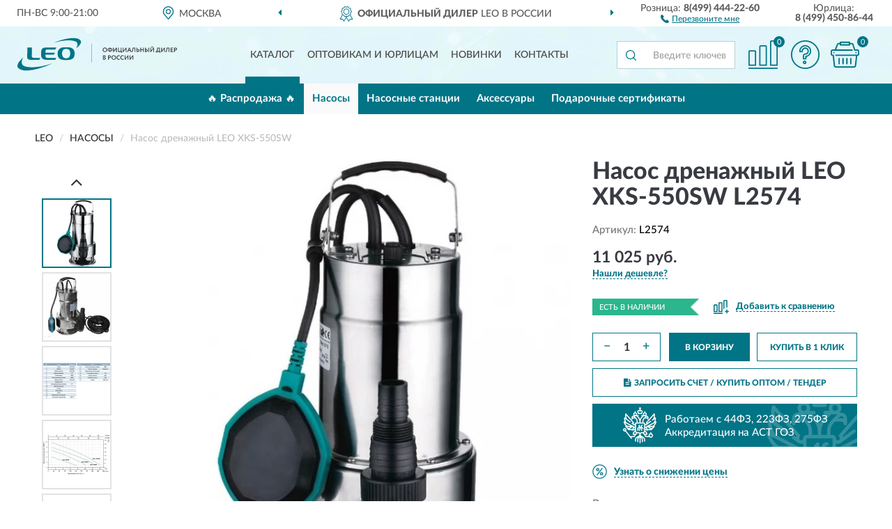

--- FILE ---
content_type: text/html; charset=utf-8
request_url: https://leorussia.ru/nasos-drenazhnyj-leo-xks-550sw
body_size: 12257
content:
<!DOCTYPE html>
<html dir="ltr" lang="ru">
<head>
<meta charset="UTF-8" />
<meta name="viewport" content="width=device-width, initial-scale=1, shrink-to-fit=no" />
<base href="https://leorussia.ru/" />
<link rel="preload" href="catalog/view/fonts/Lato-Medium.woff2" as="font" type="font/woff2" crossorigin="anonymous" />
<link rel="preload" href="catalog/view/fonts/Lato-Heavy.woff2" as="font" type="font/woff2" crossorigin="anonymous" />
<link rel="preload" href="catalog/view/fonts/Lato-Bold.woff2" as="font" type="font/woff2" crossorigin="anonymous" />
<link rel="preload" href="catalog/view/fonts/font-awesome/fonts/fontawesome-webfont.woff2" as="font" type="font/woff2" crossorigin="anonymous" />
<link rel="preload" href="catalog/view/javascript/jquery/jquery.min.js" as="script" type="text/javascript" />
<link rel="preload" href="catalog/view/theme/coloring/assets/bootstrap/css/bootstrap.min.css" as="style" type="text/css" />
<link rel="preload" href="catalog/view/theme/coloring/stylesheet/style.css?ver=68" as="style" type="text/css" />
<title>LEO XKS-550SW L2574. Купить Насосы на Официальном Сайте LEO в России.</title>
<meta name="description" content="Насос дренажный LEO XKS-550SW L2574 - ✅ Купить сегодня ❤️ Оригинал c доставкой ✈️ по всей России и Гарантией | Есть 'В наличии' | Лучшая цена 2026 | Звони 8(499) 444-22-60 | LEO XKS-550SW: Характеристики, Фото, Отзывы" /><meta name="yandex-verification" content="4ed8458c0f3369ef" /><meta http-equiv="X-UA-Compatible" content="IE=edge">
<link rel="apple-touch-icon" sizes="76x76" href="favicon-76x76.png" />
<link rel="apple-touch-icon" sizes="192x192" href="favicon-192x192.png" />
<link rel="icon" type="image/png" sizes="192x192" href="favicon-192x192.png" />
<meta name="msapplication-config" content="browserconfig.xml" />
<meta name="theme-color" content="#FFFFFF" />
<link href="https://leorussia.ru/nasos-drenazhnyj-leo-xks-550sw" rel="canonical" />
<script src="catalog/view/javascript/jquery/jquery.min.js"></script>
<link href="catalog/view/theme/coloring/assets/bootstrap/css/bootstrap.min.css" rel="stylesheet" type="text/css" />
<link href="catalog/view/theme/coloring/stylesheet/style.css?ver=68" rel="stylesheet" type="text/css" />
</head>
<body class="product-product product-574">
<header class="nobg">
		<div class="top-menu-bgr-box msk">
		<div class="container">
			<div class="row">
				<div class="working_time col-xs-6 col-sm-3 col-md-3 col-lg-2 text-center">
					<div class="rezim">ПН-ВС 9:00-21:00</div>
				</div>
				<div class="current-city-holder col-xs-6 col-sm-3 col-md-3 col-lg-2 text-center">
					<button type="button" class="btn btn-link current-city"><i></i><span>Москва</span></button>
					<div class="check-city-block">
						<p class="title">Ваш город - <span>Москва</span></p>
						<div class="check-city-button-holder">
							<button class="btn yes-button">Да</button>
							<button class="btn no-button" data-toggle="modal" data-target="#userCity">Выбрать другой город</button>
						</div>
						<p class="check-city-notification">От выбраного города зависят сроки доставки</p>
					</div>	
				</div>
				<div class="top-advantage col-xs-12 text-center msk">
					<div class="advantage" id="advantage_carousel">
						<div class="advantage-block"><span><b>Официальный Дилер</b> LEO в России</span></div>
						<div class="advantage-block"><span><b>Доставим</b> по всей России</span></div>						<div class="advantage-block"><span><b>Полный</b> ассортимент бренда</span></div>					</div>
				</div>
								<div class="header_address col-lg-3 text-center">
					<div class="address">м. Таганская, ул. Большие Каменщики,<br>д. 6, стр. 1<div class="findus"><a href="https://leorussia.ru/contacts"><i></i><span>Как нас найти</span></a></div></div>
				</div>
				<div class="header_phone fl_phone col-xs-6 col-sm-3 col-md-3 col-lg-2 text-center">
					<div class="tel">Розница: <b>8(499) 444-22-60</b></div>
					<div class="call"><a role="button" class="callme"><i></i><span>Перезвоните мне</span></a></div>
				</div>
				<div class="header_phone ul_phone col-xs-6 col-sm-3 col-md-3 col-lg-2 text-center">
					<div class="tel">Юрлица: <b>8 (499) 450-86-44</b></div>
				</div>
							</div>
		</div>
	</div>
			<div class="header-bgr-box nobg">
		<div class="container">
									<div class="row">
				<div class="logo-block col-md-3 col-sm-12 col-xs-12">
					<div id="logo">
					  					  							<a href="https://leorussia.ru/"><img src="/image/catalog/logo.svg" width="229" height="48" title="LeoRussia.ru" alt="LeoRussia.ru" class="img-responsive" /></a>
											  					</div>
				</div>
				<div class="catalog-block col-md-5 col-xs-12 text-center">
					<div class="catalog-line text-center">
						<div class="catalog-item text-center">
							<a role="button" onclick="getcatalog();" class="catalog-url">Каталог</a>
						</div>
						<div class="catalog-item text-center">
							<a href="https://leorussia.ru/contacts-opt" class="opt-url">Оптовикам и юрлицам</a>						</div>
						<div class="catalog-item text-center">
													<a href="https://leorussia.ru/novinki" class="novinki-url">Новинки</a>												</div>
						<div class="catalog-item text-center">
							<a href="https://leorussia.ru/contacts" class="contacts-url">Контакты</a>						</div>
					</div>
				</div>
				<div class="cart-block col-md-2 col-sm-4 col-xs-5 text-center">
					<div class="row">
						<div class="cart-item compare-icon col-xs-4">
							<a rel="nofollow" href="https://leorussia.ru/compare-products/" class="mcompare"><span id="mcompare-total" class="compare-qty">0</span></a>
						</div>
						<div class="cart-item help-icon col-xs-4">
							<a role="button" class="mhelp dropdown-toggle" data-toggle="dropdown"><span style="font-size:0">Справка</span></a>
							<ul class="help-icon-menu dropdown-menu">
								<li><a href="https://leorussia.ru/dostavka"><i class="fa fa-circle"></i> Доставка</a></li>
								<li><a href="https://leorussia.ru/oplata"><i class="fa fa-circle"></i> Оплата</a></li>
								<li><a href="https://leorussia.ru/vozvrat"><i class="fa fa-circle"></i> Возврат</a></li>
							</ul>
						</div>
						<div class="cart-item cart-icon col-xs-4">
							<a rel="nofollow" href="/simplecheckout/" class="mcart"><span id="mcart-total" class="cart-qty">0</span></a>
						</div>
					</div>
				</div>
				<div class="search-block col-md-2 col-sm-8 col-xs-7"><div id="search" class="input-group">
	<span class="input-group-btn"><button type="button" class="btn" id="search-button"><span style="display:block;font-size:0">Поиск</span></button></span>
	<input type="text" name="search" value="" placeholder="Введите ключевое слово" class="form-control" />
</div></div>
			</div>
					</div>
	</div>
			<div class="menu-top-box">
		<div class="container">
			<div id="menu-list-top">
											<div class="menu-item">
					<a href="https://leorussia.ru/rasprodazha/">🔥 Распродажа 🔥</a>				</div>
								<div class="menu-item">
					<a href="https://leorussia.ru/nasosy/" class="active">Насосы</a>				</div>
								<div class="menu-item">
					<a href="https://leorussia.ru/nasosnye-stantsii/">Насосные станции</a>				</div>
								<div class="menu-item">
					<a href="https://leorussia.ru/aksessuary/">Аксессуары</a>				</div>
								<div class="menu-item">
					<a href="https://leorussia.ru/podarochnye-sertifikaty/">Подарочные сертификаты</a>				</div>
										</div>
					</div>
    </div>
	</header>
<div class="hidden" id="mapdata" data-lat="55.76" data-lon="37.64"></div>
<div class="hidden" id="mapcity" data-text="Москва" data-kladr="7700000000000" data-zip="115172" data-fias="0c5b2444-70a0-4932-980c-b4dc0d3f02b5"></div>
<div class="hidden" id="userip" data-text="13.58.203.152" data-recook="0"></div>
<div class="content-top-box"></div>
<div class="container product-page">
  <div class="row">
	<div class="breadcrumb-line col-sm-12">
		<ul class="breadcrumb" itemscope="" itemtype="http://schema.org/BreadcrumbList">
											<li itemscope="" itemprop="itemListElement" itemtype="http://schema.org/ListItem"><a itemprop="item" href="https://leorussia.ru/"><span itemprop="name">LEO</span></a><meta itemprop="position" content="1" /></li>
														<li itemscope="" itemprop="itemListElement" itemtype="http://schema.org/ListItem"><a itemprop="item" href="https://leorussia.ru/nasosy/"><span itemprop="name">Насосы</span></a><meta itemprop="position" content="2" /></li>
														<li itemscope="" itemprop="itemListElement" itemtype="http://schema.org/ListItem" class="active"><span itemprop="name">Насос дренажный LEO XKS-550SW</span><link itemprop="item" href="https://leorussia.ru/nasos-drenazhnyj-leo-xks-550sw" /><meta itemprop="position" content="3" /></li>
							</ul>
	</div>
	                <div id="content" class="product-content col-sm-12">
		<div class="row" itemscope itemtype="http://schema.org/Product">
			<div id="product-top" class="col-sm-12">
				<div class="row">
					<div class="top-block col-lg-8 col-md-7 col-sm-6">
						<div class="row">
							<div class="img-block col-sm-12">
																<div class="thumbnails" id="product-mimages">
																													<div class="main-image col-lg-10 col-xs-12" title="Насос дренажный LEO XKS-550SW L2574">
											<div class="main-image-block center-block">
												<img id="zoom" src="https://leorussia.ru/image/cache/catalog/produkts/nasos-drenajnyy-leo-xks-550sw-l2574-680x680.webp" width="680" height="680" itemprop="image" data-large="https://leorussia.ru/image/cache/catalog/produkts/nasos-drenajnyy-leo-xks-550sw-l2574-1500x1500.webp" title="Насос дренажный LEO XKS-550SW L2574" alt="Насос дренажный LEO XKS-550SW L2574" class="zoombig img-responsive center-block" />
																							</div>
										</div>
																														<div class="images-additional col-lg-2 col-xs-12">
											<ul class="image-additional">
																							<li class="thumbnail active" data-href="https://leorussia.ru/image/cache/catalog/produkts/nasos-drenajnyy-leo-xks-550sw-l2574-680x680.webp" data-tmb-large="https://leorussia.ru/image/cache/catalog/produkts/nasos-drenajnyy-leo-xks-550sw-l2574-1500x1500.webp">
													<img src="https://leorussia.ru/image/cache/catalog/produkts/nasos-drenajnyy-leo-xks-550sw-l2574-96x96.webp" width="96" height="96" title="Насос дренажный LEO XKS-550SW L2574" alt="Насос дренажный LEO XKS-550SW L2574" />
												</li>
																																		<li class="thumbnail" data-href="https://leorussia.ru/image/cache/catalog/produkts/nasos-drenajnyy-leo-xks-550sw-l2574-1-680x680.webp" data-tmb-large="https://leorussia.ru/image/cache/catalog/produkts/nasos-drenajnyy-leo-xks-550sw-l2574-1-1500x1500.webp">
													<img src="https://leorussia.ru/image/cache/placeholder-96x96.webp" data-lazy="https://leorussia.ru/image/cache/catalog/produkts/nasos-drenajnyy-leo-xks-550sw-l2574-1-96x96.webp" width="96" height="96" title="Насос дренажный LEO XKS-550SW L2574" alt="Насос дренажный LEO XKS-550SW L2574" />
													<meta itemprop="image" content="https://leorussia.ru/image/cache/catalog/produkts/nasos-drenajnyy-leo-xks-550sw-l2574-1-680x680.webp">
												</li>
																							<li class="thumbnail" data-href="https://leorussia.ru/image/cache/catalog/produkts/nasos-drenajnyy-leo-xks-550sw-l2574-2-680x680.webp" data-tmb-large="https://leorussia.ru/image/cache/catalog/produkts/nasos-drenajnyy-leo-xks-550sw-l2574-2-1500x1500.webp">
													<img src="https://leorussia.ru/image/cache/placeholder-96x96.webp" data-lazy="https://leorussia.ru/image/cache/catalog/produkts/nasos-drenajnyy-leo-xks-550sw-l2574-2-96x96.webp" width="96" height="96" title="Насос дренажный LEO XKS-550SW L2574" alt="Насос дренажный LEO XKS-550SW L2574" />
													<meta itemprop="image" content="https://leorussia.ru/image/cache/catalog/produkts/nasos-drenajnyy-leo-xks-550sw-l2574-2-680x680.webp">
												</li>
																							<li class="thumbnail" data-href="https://leorussia.ru/image/cache/catalog/produkts/nasos-drenajnyy-leo-xks-550sw-l2574-3-680x680.webp" data-tmb-large="https://leorussia.ru/image/cache/catalog/produkts/nasos-drenajnyy-leo-xks-550sw-l2574-3-1500x1500.webp">
													<img src="https://leorussia.ru/image/cache/placeholder-96x96.webp" data-lazy="https://leorussia.ru/image/cache/catalog/produkts/nasos-drenajnyy-leo-xks-550sw-l2574-3-96x96.webp" width="96" height="96" title="Насос дренажный LEO XKS-550SW L2574" alt="Насос дренажный LEO XKS-550SW L2574" />
													<meta itemprop="image" content="https://leorussia.ru/image/cache/catalog/produkts/nasos-drenajnyy-leo-xks-550sw-l2574-3-680x680.webp">
												</li>
																							<li class="thumbnail" data-href="https://leorussia.ru/image/cache/catalog/produkts/nasos-drenajnyy-leo-xks-550sw-l2574-4-680x680.webp" data-tmb-large="https://leorussia.ru/image/cache/catalog/produkts/nasos-drenajnyy-leo-xks-550sw-l2574-4-1500x1500.webp">
													<img src="https://leorussia.ru/image/cache/placeholder-96x96.webp" data-lazy="https://leorussia.ru/image/cache/catalog/produkts/nasos-drenajnyy-leo-xks-550sw-l2574-4-96x96.webp" width="96" height="96" title="Насос дренажный LEO XKS-550SW L2574" alt="Насос дренажный LEO XKS-550SW L2574" />
													<meta itemprop="image" content="https://leorussia.ru/image/cache/catalog/produkts/nasos-drenajnyy-leo-xks-550sw-l2574-4-680x680.webp">
												</li>
																							<li class="thumbnail" data-href="https://leorussia.ru/image/cache/catalog/produkts/nasos-drenajnyy-leo-xks-550sw-l2574-5-680x680.webp" data-tmb-large="https://leorussia.ru/image/cache/catalog/produkts/nasos-drenajnyy-leo-xks-550sw-l2574-5-1500x1500.webp">
													<img src="https://leorussia.ru/image/cache/placeholder-96x96.webp" data-lazy="https://leorussia.ru/image/cache/catalog/produkts/nasos-drenajnyy-leo-xks-550sw-l2574-5-96x96.webp" width="96" height="96" title="Насос дренажный LEO XKS-550SW L2574" alt="Насос дренажный LEO XKS-550SW L2574" />
													<meta itemprop="image" content="https://leorussia.ru/image/cache/catalog/produkts/nasos-drenajnyy-leo-xks-550sw-l2574-5-680x680.webp">
												</li>
																							<li class="thumbnail" data-href="https://leorussia.ru/image/cache/catalog/produkts/nasos-drenajnyy-leo-xks-550sw-l2574-6-680x680.webp" data-tmb-large="https://leorussia.ru/image/cache/catalog/produkts/nasos-drenajnyy-leo-xks-550sw-l2574-6-1500x1500.webp">
													<img src="https://leorussia.ru/image/cache/placeholder-96x96.webp" data-lazy="https://leorussia.ru/image/cache/catalog/produkts/nasos-drenajnyy-leo-xks-550sw-l2574-6-96x96.webp" width="96" height="96" title="Насос дренажный LEO XKS-550SW L2574" alt="Насос дренажный LEO XKS-550SW L2574" />
													<meta itemprop="image" content="https://leorussia.ru/image/cache/catalog/produkts/nasos-drenajnyy-leo-xks-550sw-l2574-6-680x680.webp">
												</li>
																						</ul>
										</div>
																											</div>
																							</div>
																				</div>
					</div>
					<div class="dsc-block col-lg-4 col-md-5 col-sm-6">
						<div class="row">
							<div class="col-sm-12">
																<h1 itemprop="name">Насос дренажный LEO XKS-550SW L2574</h1>
																<div class="skurev-info">
																		<div class="sku-info">Артикул: <span itemprop="sku">L2574</span></div>
								</div>
								<meta itemprop="mpn" content="L2574">
																<div class="price-info">
																		<div class="price" itemprop="offers" itemscope itemtype="http://schema.org/Offer">
																				<div>11 025 руб.</div>
										<input type="hidden" name="product_price" value="11 025 руб." />
																				<meta itemprop="price" content="11025">
																														<meta itemprop="priceCurrency" content="RUB">
										<meta itemprop="priceValidUntil" content="2026-01-24">
										<link itemprop="url" href="https://leorussia.ru/nasos-drenazhnyj-leo-xks-550sw" />
										<meta itemprop="seller" content="LeoRussia.ru">
										<meta itemprop="itemCondition" content="http://schema.org/NewCondition">
										<meta itemprop="availability" content="http://schema.org/InStock">
																			</div>
																											<div class="lowprice-info">
										<a role="button" id="button-lowprice" class="plowprice"><span>Нашли дешевле?</span></a>
									</div>
																	</div>
								<div class="stock-info">
																																				<div class="stock-status stock-alert-success">Есть в наличии</div>
									<div class="compare-info">
																			<a role="button" onclick="addcompare('574');" class="pcompare"><i></i><span>Добавить к сравнению</span></a>
																		</div>
								</div>
																<div id="prodcart" class="addcart">
																											<div class="line-onequantity has-schet">
										<div class="oqty-block">
											<div class="group-quantity">
												<span class="quantity-block">
													<button type="button" id="pminus" class="btn btn-minus">−</button>
													<input type="text" name="quantity" value="1" size="2" id="input_quantity" title="Количество" />
													<button type="button" id="pplus" class="btn btn-plus">+</button>
												</span>
											</div>
											<input type="hidden" name="product_id" value="574" />
										</div>
										<div class="bcart-block">
											<button type="button" id="button-cart" class="btn btn-block btn-primary">В КОРЗИНУ</button>
										</div>
										<div class="onecart-block">
											<button type="button" id="button-oneclick" class="btn btn-block btn-default">КУПИТЬ В 1 КЛИК</button>
										</div>
									</div>
																											<div class="line-schet">
										<div class="schet-block">
											<button type="button" id="button-schet" class="btn btn-block btn-default"><i class="fa fa-file-text" aria-hidden="true" style="margin-right: 5px;"></i>ЗАПРОСИТЬ СЧЕТ / КУПИТЬ ОПТОМ<span class="schet-xs"> / ТЕНДЕР</span></button>
										</div>
									</div>
																		<div class="line-fzwork">
										<div class="fzwork-block">
											<div class="fzwork-icon"></div><div class="fzwork-text"><div>Работаем с 44ФЗ, 223ФЗ, 275ФЗ</div><div>Аккредитация на АСТ ГОЗ</div></div>
										</div>
									</div>
																																													<div class="line-pdownloads">
																				<div class="downprice"><a role="button" id="button-downprice"><i></i><span>Узнать о снижении цены</span></a></div>
																			</div>
																	</div>
																<div id="cveta">
									<div class="header">В других цветах и комплектациях:</div>
									<div class="row">
										<div class="cveta-items col-xs-12">
																						<div class="product-item">
												<div class="image">
													<a href="https://leorussia.ru/nasos-drenazhnyj-leo-xks-551-pw" title="Насос дренажный LEO XKS-551 PW"><img width="96" height="96" src="https://leorussia.ru/image/cache/catalog/produkts/nasos-drenajnyy-leo-xks-551-pw-l2583-1-2-96x96.webp" loading="lazy" alt="Насос дренажный LEO XKS-551 PW" title="Насос дренажный LEO XKS-551 PW" class="img-responsive" /></a>
												</div>
											</div>
																					</div>
									</div>
									<div class="cveta-btn" style="display:none;"><a class="btn btn-link" role="button"><span>Показать все</span> <i class="fa fa-angle-down" aria-hidden="true"></i></a></div>
								</div>
															</div>
						</div>
						<div class="row">
							<div class="col-sm-12">
								<div class="navi-block">
																																													<div class="navi-item navih"><a role="button" id="navih">Характеристики</a></div>
									<div class="navi-item navid"><a role="button" id="navid">Описание</a></div>
									<div class="navi-item navic"><a role="button" id="navic">Комплектация</a></div>
									<div class="navi-item naviv hidden"><a role="button" class="disabled">Видео <i class="fa fa-play-circle" aria-hidden="true"></i></a></div>
								</div>
							</div>
						</div>
						<div class="row">
							<div class="col-sm-12" id="product">
								<div class="panel panel-default panel-dost">
									<div class="panel-body dost">
										<div class="dostavka">
											<div class="delivery-title">
												<span>Доставка в</span><span><a role="button" class="btn btn-link current-city-delivery">Москва</a></span>
											</div>
																						<div class="delivery-methods">
																									<div class="delivery-method delivery-pickup">
														<div class="method-data"><span class="method-title">Самовывоз из магазина</span><span class="method-cost">0 руб.</span></div><div class="method-dop small"><font color="#017486">по предварительному заказу</font><br>(г. Москва, м. Таганская, <br>ул. Большие Каменщики, д. 6, стр. 1)</div>													</div>
																									<div class="delivery-method delivery-citylink">
														<div class="method-data"><span class="method-title">Курьером <span class="small">(1-2 рабочих дня)</span></span><span class="method-cost">от 150 руб.</span></div><div class="method-dop small">(Точную стоимость сообщит менеджер)</div>													</div>
																									<div class="delivery-method delivery-pickups">
														<div class="method-data"><span class="method-title">Самовывоз из ПВЗ <span class="small">(1-2 рабочих дня)</span></span><span class="method-cost">от 100 руб.</span></div><div class="method-dop small">(Точную стоимость сообщит менеджер)</div>													</div>
																							</div>
																						<div class="dostavka-mapblock">
												<div id="dostavka_map" class="nomap"></div>
												<div class="dostavka-mapbtn"><a class="btn btn-info" role="button">Показать карту</a></div>
											</div>
										</div>
									</div>
								</div>
							</div>
						</div>
					</div>
				</div>
			</div>
						<div id="product-bottom" class="col-sm-12">
								<div class="row">
																																			<div class="specification-block col-lg-4 col-md-6 col-sm-6 col-xs-12">
						<div class="item-specification">
							<h2>ХАРАКТЕРИСТИКИ</h2>
							<div class="haracter">
								<div class="attr-name">Цена</div>
								<div class="attr-text"> - 11 025 руб.</div>
							</div>
														  																<div class="haracter">
									<div class="attr-name">Вода</div>
									<div class="attr-text"> - Для среднезагрязненной воды</div>
								</div>
															  																<div class="haracter">
									<div class="attr-name">Глубина погружения</div>
									<div class="attr-text"> - С глубиной погружения 5-10 м</div>
								</div>
															  																<div class="haracter">
									<div class="attr-name">Диаметр выпускного отверстия (дюйм)</div>
									<div class="attr-text"> - 1 1/2 &quot;</div>
								</div>
															  																<div class="haracter">
									<div class="attr-name">Класс</div>
									<div class="attr-text"> - Бытовые</div>
								</div>
															  																<div class="haracter">
									<div class="attr-name">Мощность</div>
									<div class="attr-text"> - До 1 кВт</div>
								</div>
															  																<div class="haracter" itemprop="additionalProperty" itemtype="https://schema.org/PropertyValue" itemscope>
									<div class="attr-name" itemprop="name">Назначение</div>
									<div class="attr-text"> - <span itemprop="value">Для откачки водоемов</span></div>
								</div>
															  																<div class="haracter" itemprop="additionalProperty" itemtype="https://schema.org/PropertyValue" itemscope>
									<div class="attr-name" itemprop="name">Напор</div>
									<div class="attr-text"> - <span itemprop="value">С напором 5-10 м</span></div>
								</div>
															  																<div class="haracter">
									<div class="attr-name">Особенности</div>
									<div class="attr-text"> - Автоматические</div>
								</div>
															  																<div class="haracter">
									<div class="attr-name">Питание</div>
									<div class="attr-text"> - Электрические 220 В</div>
								</div>
															  																<div class="haracter" itemprop="additionalProperty" itemtype="https://schema.org/PropertyValue" itemscope>
									<div class="attr-name" itemprop="name">Производительность</div>
									<div class="attr-text"> - <span itemprop="value">10-25 м³/ч</span></div>
								</div>
															  																<div class="haracter">
									<div class="attr-name">Расположение</div>
									<div class="attr-text"> - Погружные</div>
								</div>
															  																<div class="haracter">
									<div class="attr-name">Ступени</div>
									<div class="attr-text"> - Без ступеней</div>
								</div>
															  																<div class="haracter">
									<div class="attr-name">Температура</div>
									<div class="attr-text"> - С жидкостью до 35 С°</div>
								</div>
															  																<div class="haracter">
									<div class="attr-name">Фазы</div>
									<div class="attr-text"> - Однофазные</div>
								</div>
															  																						<div class="haracter">
									<div class="attr-name">Серия</div>
									<div class="attr-text"> - <span><a href="https://leorussia.ru/nasosy/xks2/">XKS</a></span></div>
								</div>
															<div class="haracter">
									<div class="attr-name">Тип</div>
									<div class="attr-text"> - <span><a href="https://leorussia.ru/nasosy/vodootlivnye-drenajnye/">Водоотливные (дренажные)</a></span></div>
								</div>
													</div>
					</div>
															<div class="complectation-block col-lg-4 col-md-6 col-sm-6 col-xs-12 pull-right">
						<div class="item-complectation">
							<h2>КОМПЛЕКТАЦИЯ</h2>
							<div><ol><li>Насос в сборе – 1 шт.</li><li>Рекламная брошюра- 1 шт.</li><li>Руководство по эксплуатации – 1 шт.</li><li>Гарантийный талон - 1 шт.</li><li>Упаковка – 1 шт.</li></ol></div>
						</div>
					</div>
															<div class="description-block col-lg-4 col-md-12 col-xs-12">
						<div class="item-description">
							<h2>ОПИСАНИЕ</h2>
							<div itemprop="description"><div><p>Данный дренажный погружной насос предназначен для откачивания воды из колодцев, погребов, прудов, рек и других резервуаров. Он также может использоваться для понижения уровня грунтовых вод, в системах полива, орошения и др.<br><br> Насос способны перекачивать воду с содержанием механических примесей до 5% от объема воды. Линейный размер примесей должен быть не более 35 мм.<br><br> Насос имеет корпус из нержавеющей стали.&nbsp;<br><br> Наличие поплавкового выключателя обеспечивает работу насоса в автоматическом режиме и защиту от работы без воды.<br></p></div></div>
						</div>
					</div>
										<div itemprop="brand" itemtype="https://schema.org/Brand" itemscope><meta itemprop="name" content="LEO"></div>
					<meta itemprop="category" content="Насосы">				</div>
																<div class="row">
					<div id="product-review" class="col-sm-12">
												<h3>Последние отзывы или вопросы</h3>
												<div class="product-rating">
							<div class="row">
								<div class="col-xs-12 product-star">
																	Нет отзывов о данном товаре.																</div>
																<div class="col-xs-12"><a class="btn btn-primary" data-toggle="collapse" data-parent="#accordion" href="#collapseOne">Написать отзыв или вопрос</a></div>
															</div>
													</div>
												<div id="collapseOne" class="panel-collapse collapse">
							<div class="review-helper">
								<div class="row">
									<div class="col-md-8 col-sm-7 col-xs-12">
										<form id="form-review" class="form-horizontal">
											<div class="form-group">
												<label class="col-lg-2 col-md-3 col-sm-2 col-xs-3 control-label rating-label">Оценка:</label>
												<div class="col-lg-10 col-md-9 col-sm-10 col-xs-8 rating-star">
													<div class="prod-rat">
														<input id="rat1" type="radio" name="rating" value="1" /><label class="rat-star" for="rat1"><i class="fa fa-star"></i></label>
														<input id="rat2" type="radio" name="rating" value="2" /><label class="rat-star" for="rat2"><i class="fa fa-star"></i></label>
														<input id="rat3" type="radio" name="rating" value="3" /><label class="rat-star" for="rat3"><i class="fa fa-star"></i></label>
														<input id="rat4" type="radio" name="rating" value="4" /><label class="rat-star" for="rat4"><i class="fa fa-star"></i></label>
														<input id="rat5" type="radio" name="rating" value="5" /><label class="rat-star" for="rat5"><i class="fa fa-star"></i></label>
													</div>
												</div>
											</div>
											<div class="form-group">
												<label class="col-lg-2 col-md-3 col-sm-12 control-label" for="input-name">Ваше имя:</label>
												<div class="col-lg-10 col-md-9 col-sm-12"><input type="text" name="name" value="" id="input-name" class="form-control" /></div>
											</div>
											<div class="form-group">
												<label class="col-lg-2 col-md-3 col-sm-12 control-label" for="input-review">Комментарий:</label>
												<div class="col-lg-10 col-md-9 col-sm-12"><textarea name="text" rows="5" id="input-review" class="form-control"></textarea></div>
											</div>
											<div class="form-group">
												<label class="col-lg-2 col-md-3 col-sm-12 control-label" for="input-review">Прикрепить фото</label>
												<div class="col-lg-10 col-md-9 col-sm-12">
													<input type="file" style="display:none;" multiple="multiple" id="input_upload" />
													<a role="button" id="button_fclear" class="btn btn-sm" style="display: none;"><i class="fa fa-trash"></i> <span>Удалить</span></a>
													<a role="button" id="button_select" class="btn btn-sm"><i class="fa fa-upload"></i> <span class="entry-files">Загрузить</span></a>
													<div id="review_info_files"></div>
													<div id="review_status_upload"></div>
												</div>
											</div>
											<div class="form-group">
												<label class="col-lg-2 col-md-3 col-sm-12 control-label" for="input-order">Номер заказа:</label>
												<div class="col-md-4 col-sm-6"><input type="text" name="order" value="" id="input-order" class="form-control" /></div>
											</div>
											<div class="row">
												<div class="col-md-6 col-sm-12 notify-checkbox">
													<div class="form-group">
														<div class="checkbox"><label>Уведомить об ответах по e-mail: <input type="checkbox" name="notify" value="1" /></label></div>
													</div>
												</div>
												<div class="col-md-6 col-sm-12 notify-email">
													<div class="form-group">
														<label class="col-md-5 col-sm-3 control-label" for="input-email">Ваш e-mail:</label>
														<div class="col-md-7 col-sm-6"><input type="text" name="email" value="" id="input-email" class="form-control" /></div>
													</div>
												</div>
											</div>
																						<div class="form-group" style="margin-bottom: 0;">
												<div class="col-md-4 col-sm-6 col-lg-offset-2 col-md-offset-3"><a role="button" onclick="addreview('form-review');" class="btn btn-primary btn-block">Отправить отзыв</a></div>
											</div>
										</form>
									</div>
									<div class="col-md-4 col-sm-5 pic-review hidden-xs">
										<div class="pic-image"><img width="165" height="151" src="/image/pic.png" loading="lazy" alt="Write review" /></div>
										<div class="pic-text">Подробно опишите свой опыт взаимодействия с магазином.<br>Расскажите, как вас обслуживали при выборе, заказе, доставке, возврате товара, о самом товаре и опыте его использования.</div>
									</div>
								</div>
							</div>
						</div>
												<div id="review"></div>
					</div>
				</div>
							</div>
		</div>
	</div>
    </div>
	</div>
<div id="lowprice" class="modal" tabindex="-1" role="dialog"><div class="modal-dialog modal-sm" role="document"><div class="modal-content"></div></div></div>
<div id="downprice" class="modal" tabindex="-1" role="dialog"><div class="modal-dialog modal-sm" role="document"><div class="modal-content"></div></div></div>
<div id="oneclick" class="modal" tabindex="-1" role="dialog"><div class="modal-dialog modal-sm" role="document"><div class="modal-content"></div></div></div>
<div id="schet" class="modal" tabindex="-1" role="dialog"><div class="modal-dialog" role="document"><div class="modal-content"></div></div></div>
<script>
var ccveta = '290';
var hcveta = 0;
var cpmin = 1;
var cpbox = 1;
var cpshag = 1;
var cpredel = 0;
function showcveta() {$('#cveta .cveta-btn a.btn').off('click');var hhcvt = (hcveta + 35);$('#cveta').animate({'height': hhcvt + 'px'}, 600, function() {$(this).addClass('open');$('#cveta .cveta-btn').addClass('open');$('#cveta .cveta-btn a.btn span').text('Свернуть все');$('#cveta .cveta-btn a.btn').on('click', hidecveta);$('#cveta .cveta-btn a.btn .fa').addClass('fa-angle-up').removeClass('fa-angle-down');});}
function hidecveta() {$('#cveta .cveta-btn a.btn').off('click');$('#cveta .cveta-btn').removeClass('open');$('#cveta').removeClass('open').animate({'height': ccveta + 'px'}, 600, function() {$('#cveta .cveta-btn a.btn span').text('Показать все');$('#cveta .cveta-btn a.btn').on('click', showcveta);$('#cveta .cveta-btn a.btn .fa').addClass('fa-angle-down').removeClass('fa-angle-up');});}
var amgslider = null;
function getimgcarusel() {
if (window.innerWidth > 1199) {if (amgslider) {amgslider.slick("unslick");}
amgslider = $('#product-mimages .image-additional').slick({vertical: true, verticalSwiping: true, infinite: false, rows: 1, slidesPerRow: 1, slidesToShow: 5, slidesToScroll: 3,prevArrow: '<button type="button" aria-label="Prev" class="btn btn-block slick-prev"><i class="fa fa-angle-up fa-2x"></i></button>',
nextArrow: '<button type="button" aria-label="Next" class="btn btn-block slick-next"><i class="fa fa-angle-down fa-2x"></i></button>'});} else {if (amgslider) {amgslider.slick("unslick");}$('#product-mimages .image-additional img[data-lazy]').each(function () {var lim = $(this); lim.on('load', function () {lim.removeAttr('data-lazy')});lim.attr('src', lim.attr('data-lazy'));});}}
$(document).ready(function() {getimgcarusel();
$(document).delegate('.image-additional li img', 'click', function() {var that = $(this).parent();$(".image-additional li").removeClass('active');$('.zoombig').attr("src", $(that).data("href")).attr("data-large", $(that).data("tmb-large"));$(that).addClass('active');});
window.addEventListener("resize", getimgcarusel, false);});
function addcompare(pid) {$.ajax({url: 'index.php?route=product/compare/add', type: 'post', data: 'product_id=' + pid, dataType: 'json', success: function(json) {if (json['success']) {$('#product-top .pcompare').addClass('iscompare').removeAttr('onclick').attr('href', 'index.php?route=product/compare');$('#product-top .pcompare span').text('Открыть сравнение');$('#mcompare-total').html(json['total']);}}});}
$('#button_fclear').on('click', function() {var fdata = $('#send-form :input');
$.ajax({url: 'index.php?route=product/product/delfiles', type: 'post', data: fdata, dataType: 'json', beforeSend: function() {$('#button_fclear').hide();},success: function(json) {if (json['success']) {$('#input_upload, #review_info_files, #review_status_upload').empty().hide(); $('#button_select .entry-files').css('display', 'inline');$('#button_select').css('display', 'inline-block');}}});});
$('#button_select').on('click', function() {$('#input_upload').click();});
$('#input_upload').on('change', function(event) {var files = this.files;event.stopPropagation();event.preventDefault();var data = new FormData();
$.each(files, function(key, value){data.append(key, value);});var tfiles = $('#review_info_files input[name^=\'attachments\']').length;
$.ajax({url: 'index.php?route=product/product/uploadattach&tfiles='+ tfiles, type: 'post', data: data, cache: false, dataType: 'json', responseType: 'json', processData: false, contentType: false,
beforeSend: function() {$('#button_select').hide();$('#review_status_upload').empty();$('#button_select').after('<img src="/catalog/view/theme/coloring/image/loading.gif" alt="loading" class="loading" style="padding-right: 5px;" />');},
success: function(json){$('#input_upload').empty();$('.loading').remove();
if (json['files_path']) {$.each(json['files_path'], function(index, value){if (value.error) {$('#review_info_files').append('<span class="text-warning">'+ value.filename +' ('+ value.error +')</span>');} else {$('#review_info_files').append('<span class="text-success">'+ value.filename +'</span><input type="hidden" name="attachments[]" value="'+ value.code +'" />');}});$('#review_info_files').fadeIn('slow');}
if (json['error']) {$('#review_status_upload').append('<div class="text-warning">' + json['error'] + '</div>');$('#review_status_upload').fadeIn('slow');}
$('#button_fclear').css('display', 'inline-block');},error: function(xhr, ajaxOptions, thrownError) {$('#input_upload').empty();$('.loading').remove();$('#button_select').css('display', 'inline-block');console.log(thrownError + "\r\n" + xhr.statusText + "\r\n" + xhr.responseText);}
});});
$('#navic').on('click', function() {document.removeEventListener("scroll", createpmap, {passive: true, once: true});var navic_top = ($('#product-bottom .item-complectation').offset().top);$('html, body').animate({ scrollTop: navic_top }, 800);});
$('#navih').on('click', function() {document.removeEventListener("scroll", createpmap, {passive: true, once: true});var navih_top = ($('#product-bottom .item-specification').offset().top);$('html, body').animate({ scrollTop: navih_top }, 800);});
$('#navid').on('click', function() {document.removeEventListener("scroll", createpmap, {passive: true, once: true});var navid_top = ($('#product-bottom .item-description').offset().top);$('html, body').animate({ scrollTop: navid_top }, 800);});
$('#naviv').on('click', function() {document.removeEventListener("scroll", createpmap, {passive: true, once: true});var naviv_top = ($('#product-middle .video-block').offset().top);$('html, body').animate({ scrollTop: naviv_top }, 800);});
$('#button-cart').on('click', function() {
$.ajax({url: 'index.php?route=checkout/cart/add', type: 'post',
data: $('#prodcart input[type=\'text\'], #prodcart input[type=\'hidden\'], #prodcart input[type=\'radio\']:checked, #prodcart input[type=\'checkbox\']:checked, #prodcart select, #prodcart textarea'),
dataType: 'json', beforeSend: function() {}, complete: function() {setgol('ADDTOCART');},
success: function(json) {
if (json['success']) {$('#mcart-total').html(json['cart_qty']);
$('#modal-cart .modal-content').load('index.php?route=checkout/cart/minicart', function() {$('#modal-cart').modal('show');});
window.dataLayer = window.dataLayer || [];
dataLayer.push({"ecommerce": {"add": {
"products": [{"id": "574","name": "Насос дренажный LEO XKS-550SW L2574",
"price": 11025.00, 
"brand": "LEO","category": "Насосы","quantity": json['add_qty']}]}}});
}}});});
function addreview(rf) {
$.ajax({url: 'index.php?route=product/product/write&product_id=574', type: 'post', dataType: 'json', data: $('#'+ rf).serialize(), beforeSend: function() {$('.alert-success, .alert-danger').remove();},
success: function(json) {if (json['error']) {$('#'+ rf).after('<div class="alert alert-danger" style="display:none;"><i class="fa fa-exclamation-circle"></i> ' + json['error'] + '</div>');$('#product-review .alert').slideDown();}
if (json['success']) {$('#'+ rf).after('<div class="alert alert-success" style="display:none;"><i class="fa fa-check-circle"></i> ' + json['success'] + '</div>');$('#'+ rf).slideUp(400, function() {$(this).remove();$('#product-review .alert').slideDown();});}}});}
function addanswer(rid) {
html = '<form id="form-review-'+ rid +'" class="form-horizontal" style="display:none;">';
html += ' <input type="hidden" name="parent_id" value="'+ rid +'" />';
html += ' <div class="form-group"><label class="col-sm-2 control-label">Ваше имя:</label><div class="col-sm-10"><input type="text" name="name" value="" class="form-control" /></div></div>';
html += ' <div class="form-group"><label class="col-sm-2 control-label">Комментарий:</label><div class="col-sm-10"><textarea name="text" rows="4" class="form-control"></textarea></div></div>';
html += ' <div class="form-group"><div class="col-sm-10 col-sm-offset-2"><a role="button" onclick="addreview(\'form-review-'+ rid +'\');" class="btn btn-primary">Отправить отзыв</a></div></div>';
html += '</form>';$('#answer_'+ rid).append(html);$('#answer_'+ rid +' .btn-link').remove();$('#answer_'+ rid +' form').slideDown();}
$(document).ready(function() {
hcveta = $('#cveta .cveta-items').height();if (hcveta > 192) {$('#cveta').animate({'height': ccveta + 'px'}, 'fast', function() {$('#cveta .cveta-btn a.btn').on('click', showcveta);$('#cveta .cveta-btn').show();});} else {$('#cveta').addClass('open');}
$('#product-top .review-info .count-rev').on('click', goblock_rev);
$('#product-top .last-review .more-button').on('click', goblock_rev);
$('#form-review input[name=\'notify\']').click(function() {if ($(this).prop('checked')) {$('#form-review .notify-email').show('slow');} else {$('#form-review .notify-email').hide('slow');}});
$('#collapseOne').on('hide.bs.collapse', function() {$('#product-review .product-rating a.btn').removeClass('grey');});
$('#collapseOne').on('show.bs.collapse', function() {$('#product-review .product-rating a.btn').addClass('grey');});
$('#input_quantity').on('focusout', function() {let $input = $(this);let nval = parseInt($input.val());
if (isNaN(nval)) {nval = cpmin;}
if (cpredel > 0) {if (nval > cpredel) {let qcof = Math.floor(nval / cpbox);nval = cpredel + (cpbox * qcof);}} else {if (cpbox > 1) {let qcof = Math.floor(nval / cpbox);nval = (cpbox * qcof);}}
if (nval < cpmin) {nval = cpmin;}
$input.val(nval).change();});
$('#pminus').click(function() {let $input = $('#input_quantity');let nval = parseInt($input.val());let mishag = cpshag;
if (isNaN(nval)) {nval = cpmin;}
if (cpredel > 0) {if ((nval - mishag) > cpredel) {mishag = cpbox;}}
nval = (nval - mishag);
if (nval < cpmin) {nval = cpmin;}
$input.val(nval).change();return false;});
$('#pplus').click(function() {let $input = $('#input_quantity');let nval = parseInt($input.val());let plshag = cpshag;
if (isNaN(nval)) {nval = cpmin;}
if (cpredel > 0) {if ((nval + plshag) > cpredel) {plshag = cpbox;}}
nval = (nval + plshag);$input.val(nval).change();return false;});
if (window.innerWidth > 767) {$("#zoom").imagezoomsl({innerzoom: true, zoomrange: [2, 2]});}
$('#product .dostavka-mapbtn a.btn').bind('click', showdmap);
window.addEventListener("resize", pdmyresize, false);
window.addEventListener("pageshow", imgpad, {once: true});
window.addEventListener("pageshow", function() {
var dloc = String(document.location);if (dloc.indexOf('#prev') != -1) {goblock_rev();}
setTimeout(function() {window.dataLayer = window.dataLayer || [];
dataLayer.push({"ecommerce": {"detail": {"products": [{"id": "574", "name": "Насос дренажный LEO XKS-550SW L2574",
"price": 11025.00,
"brand": "LEO", "category": "Насосы"}]}}});}, 4000);}, {once: true});
$('#button-lowprice').on('click', function() {$('#lowprice .modal-content').empty().load('index.php?route=module/lowprice/open', function() {$('#lowprice .product_id').val('574');});$('#lowprice').modal('show');});
$('#button-downprice').on('click', function() {$('#downprice .modal-content').empty().load('index.php?route=module/avail/opend', function() {$('#downprice .product_id').val('574');});$('#downprice').modal('show');});
$('#button-oneclick').on('click', function() {$('#oneclick .modal-content').empty().load('index.php?route=module/oneclick/open&product_id=574');$('#oneclick').modal('show');});
$('#button-schet').on('click', function() {$('#schet .modal-content').empty().load('index.php?route=module/schet/open&product_id=574');$('#schet').modal('show');});
});
</script>
<footer>
<!--noindex-->
	<div class="subscribe-footer nobg">
		<div class="container sub-container">
			<div class="fsubscribe-form">
				<div class="label-title">ПОДПИСКА<wbr> LEO</div>
				<div class="label-text">Подпишись, чтобы получать информацию о эксклюзивных предложениях,<br class="visible-sm visible-xs"> поступлениях, событиях и многом другом</div>
				<div class="form-block">
					<form class="form-inline">
					  <div class="form-group">
						<input type="email" id="subemail" name="email" value="" placeholder="Электронная почта" class="form-control" />
						<label style="font-size:0" for="subemail">Электронная почта</label>
					  </div>
					  <a class="btn btn-primary btn-lg btn-subaction" role="button">ПОДПИСАТЬСЯ</a>
					</form>
				</div>
				<div class="form-text">Подписываясь, Вы соглашаетесь с <a href="https://leorussia.ru/politika-konfidentsialnosti">Политикой Конфиденциальности</a> <br class="visible-sm visible-xs">и <a href="https://leorussia.ru/terms-customer">Условиями пользования</a> LEO</div>
			</div>
		</div>
	</div>
<!--/noindex-->
	<div class="footer-container">
		<div class="container">
			<div class="row">
				<div class="footer-blocks col-md-12 col-xs-12">
					<div class="row">
						<div class="footer-blockl col-md-3 col-sm-6 col-xs-6">
							<div class="footer-logo"><img src="/image/catalog/logob.svg" class="img-responsive" width="229" height="48" alt="logo" /></div>															<div class="footer-phone">8(499) 444-22-60</div>														<div class="footer-rejim">ПН-ВС 9:00-21:00</div>
						</div>
						<div class="footer-block col-md-3 col-sm-6 col-xs-6">
							<div class="h5"><span>Информация</span></div>
							<ul class="list-unstyled">
								<li><i class="fa fa-circle"></i><a href="https://leorussia.ru/dostavka">Доставка</a></li>
								<li><i class="fa fa-circle"></i><a href="https://leorussia.ru/oplata">Оплата</a></li>
								<li><i class="fa fa-circle"></i><a href="https://leorussia.ru/vozvrat">Возврат товара</a></li>
							</ul>
						</div>
						<div class="clearfix visible-sm visible-xs"></div>
						<div class="footer-block col-md-3 col-sm-6 col-xs-6">
							<div class="h5"><span>Служба поддержки</span></div>
							<ul class="list-unstyled">
								<li><i class="fa fa-circle"></i><a href="https://leorussia.ru/contacts">Контакты</a></li>
								<li><i class="fa fa-circle"></i><a href="https://leorussia.ru/sitemap">Карта сайта</a></li><!--noindex-->
								<li><i class="fa fa-circle"></i><a href="https://leorussia.ru/oferta">Публичная оферта</a></li>
								<li><i class="fa fa-circle"></i><a href="https://leorussia.ru/terms-customer">Пользовательское соглашение</a></li><!--/noindex-->
							</ul>
						</div>
						<div class="footer-block col-md-3 col-sm-6 col-xs-6">
							<div class="h5"><span>Дополнительно</span></div>
							<ul class="list-unstyled">
								<li><i class="fa fa-circle"></i><a href="https://leorussia.ru/blog/">Блог</a></li>																<li><i class="fa fa-circle"></i><a href="https://leorussia.ru/skidki">Скидки</a></li><!--noindex-->
								<li><i class="fa fa-circle"></i><a href="https://leorussia.ru/politika-konfidentsialnosti">Политика конфиденциальности</a></li><!--/noindex-->
							</ul>
						</div>
					</div>
				</div>
			</div>
		</div>
		<div class="offerts-line">
			<div class="offerts">Вся информация на сайте носит исключительно информационный характер и ни при каких условиях не является публичной офертой, определяемой положениями Статьи 437(2) Гражданского кодекса РФ.</div>
		</div>
	</div>
	<div class="hidden" itemscope itemtype="http://schema.org/Organization">
		<meta itemprop="name" content="LeoRussia.ru">
		<meta itemprop="legalName" content='Интернет-магазин "LEO"'>
		<meta itemprop="address" content="г. Москва, м. Таганская, ул. Большие Каменщики, д. 6, стр. 1">
		<meta itemprop="description" content="Официальный Магазин LEO в России">		<meta itemprop="email" content="order@leorussia.ru">
		<meta itemprop="telephone" content="8(499) 444-22-60">		<link itemprop="url" href="https://leorussia.ru/" />
	</div>
	
	<span id="yandex_tid" class="hidden" data-text="89615122"></span>
	<span id="yandex_tidc" class="hidden" data-text=""></span>
	<span id="yandex_tido" class="hidden" data-text="92325281"></span>
	<span id="ga_tid" class="hidden" data-text=""></span>
	<span id="roi_on" class="hidden" data-text="0"></span>
	<span id="usewebp" class="hidden" data-text="1"></span>
	<span id="subon" class="hidden" data-text="0"></span>
	<span id="acupon" class="hidden" data-text="0"></span>
</footer>
				<span id="scroll-top-button"><i class="fa fa-arrow-circle-up"></i></span>
								<div id="mango_callme" class="mango-callback hidden no-fixedsocial" data-settings='{"type": "", "id": "MTAwMTg3Njk=","autoDial": "0", "lang": "ru-ru", "host":"widgets.mango-office.ru/", "errorMessage": "В данный момент наблюдаются технические проблемы и совершение звонка невозможно"}'></div>
								<script>
function mncript() {
var mngtimer = setTimeout(function() {
let scrm = document.createElement('script');scrm.async = true;scrm.src = 'catalog/view/javascript/mango.js';document.body.append(scrm);
$('#scroll-top-button').addClass('has-mango');
$('#mango_callme').removeClass('hidden');
var ibnpt = 0;var bnpinterval_id = setInterval(function(){
if (ibnpt < 10) {if ($('#mango_callme button.button-widget-open').length) {bnprmresize();clearInterval(bnpinterval_id);}} else {clearInterval(bnpinterval_id);}
ibnpt += 1;}, 1000);}, 5100);}
$(document).ready(function() {window.addEventListener("pageshow", mncript, {once: true});});
</script>
<div class="modal" id="userCity">
<div class="modal-dialog modal-sm"><div class="modal-content"><div class="modal-header"><button type="button" class="close" data-dismiss="modal" aria-hidden="true">&times;</button><div class="modal-title">Укажите Ваш город</div></div>
<div class="modal-body"><input id="cityNameField" type="text" placeholder="Введите город" /></div></div></div></div>
<script src="catalog/view/theme/coloring/assets/bootstrap/js/bootstrap.min.js"></script>
<script src="catalog/view/theme/coloring/assets/common.js?ver=68"></script>
<script src="catalog/view/theme/coloring/assets/slick/slick.min.js?ver=68"></script>
<script src="catalog/view/javascript/zoomsl-3.0.js?ver=68"></script>
<script src="catalog/view/theme/coloring/assets/owl-carousel/owl.carousel.min.js?ver=68"></script>
<div id="callme_modal" class="modal" tabindex="-1" role="dialog"><div class="modal-dialog modal-sm" role="document"><div class="modal-content"></div></div></div>
<div id="modal-cart" class="modal" tabindex="-1" role="dialog"><div class="modal-dialog" role="document"><div class="modal-content checkout-buy"></div></div></div>
<link href="catalog/view/fonts/font-awesome/css/font-awesome.min.css" rel="stylesheet" type="text/css" />
<link rel="preload" href="catalog/view/javascript/suggestions/suggestions.css" as="style" onload="this.onload=null;this.rel='stylesheet'">
<noscript><link rel="stylesheet" href="catalog/view/javascript/suggestions/suggestions.css"></noscript>
<script async src="catalog/view/javascript/suggestions/jquery.suggestions.min.js"></script>
</body>
</html>

--- FILE ---
content_type: image/svg+xml
request_url: https://leorussia.ru/image/catalog/logo.svg
body_size: 3004
content:
<svg id="Слой_1" data-name="Слой 1" xmlns="http://www.w3.org/2000/svg" viewBox="0 0 92.63773 18.88385" width="229px" height="48px">
  <defs>
    <style>
      .cls-1 {
        fill: #007588;
      }

      .cls-2 {
        fill: #3f3f41;
      }
    </style>
  </defs>
  <title>leo_logo</title>
  <g>
    <path class="cls-1" d="M22.61506,5.54544l-.74249,1.17142H17.30339a.967.967,0,0,0-.9995,1.02858v.77142h5.45445l-.57115,1.17143h-4.8833v1.05715c0,.51428.5997.8,1.25652.8h4.94042l-.514,1.11428H16.875c-3.31265-.05714-3.14131-2.22857-3.14131-3.62857,0-1.74286.22846-3.48571,2.37026-3.48571Z"/>
    <path class="cls-1" d="M8.42205,5.54544l-.08567,4.8c0,.77142.31413,1.17142,1.25652,1.17142h3.76958l-.71394,1.14286H7.56533c-1.228,0-1.88479-.45714-1.88479-1.54286l.08568-5.57142Z"/>
    <path class="cls-1" d="M4.02422,16.34544c3.71245,1.4,10.25209.51428,16.0778-1.62858.257.2-14.87839,7-19.50469,2.8a1.87279,1.87279,0,0,1-.514-1.97142c.31413-1.37143,1.71344-2.88572,3.39833-4.28572-.257.37143-2.42738,3.77143.54259,5.08572Z"/>
    <path class="cls-1" d="M27.6126,6.374c-1.17085.14285-1.71344,1.37143-1.71344,2.62857,0,1.22857.45692,2.45714,1.71344,2.68571a2.89567,2.89567,0,0,0,1.39931,0c1.28508-.34285,1.59922-1.45714,1.62777-2.65714.02856-1.22857-.257-2.42857-1.62777-2.65714a5.73042,5.73042,0,0,0-1.39931,0Zm-.971-.97143a23.71572,23.71572,0,0,1,3.19843,0c2.28459.2,3.36977,1.48571,3.36977,3.57143-.02856,2.51428-1.02807,3.31428-2.91286,3.65714a11.67025,11.67025,0,0,1-3.741.05714c-2.05613-.25714-3.19843-1.11428-3.227-3.71428a3.34654,3.34654,0,0,1,3.31265-3.57143Z"/>
    <path class="cls-1" d="M33.80955,2.03115C30.98237.80258,25.89916,1.28829,21.33,2.74544a10.78784,10.78784,0,0,1,2.22748-.94286C27.12713.54544,34.15224-1.226,36.49394,1.23115c1.17085,1.37143-.37124,3.2-2.45593,4.74286-.08567.05714,2.08469-2.82857-.22846-3.94286Z"/>
    <path class="cls-2" d="M49.459,6.83115a1.16606,1.16606,0,0,1,.37124-.91429,1.20568,1.20568,0,0,1,.9424-.4,1.27,1.27,0,0,1,.91383.37143,1.18773,1.18773,0,0,1,.37125.94286,1.26822,1.26822,0,0,1-1.28508,1.28571,1.18656,1.18656,0,0,1-.9424-.37142,1.16606,1.16606,0,0,1-.37124-.91429Zm.45692,0a.8403.8403,0,0,0,.257.62857.82789.82789,0,0,0,1.19941,0,.9416.9416,0,0,0,.22846-.62857.88969.88969,0,0,0-.22846-.62857.8217.8217,0,0,0-.5997-.25714.73743.73743,0,0,0-.59971.25714.798.798,0,0,0-.257.62857ZM53.9425,8.11686h-.42836V7.774a1.38729,1.38729,0,0,1-.85673-.25715.94731.94731,0,0,1-.31413-.74285.92882.92882,0,0,1,.31413-.71429,1.38729,1.38729,0,0,1,.85673-.25714V5.54544h.42836v.25714a1.38728,1.38728,0,0,1,.85672.25714.974.974,0,0,1,.31413.71429.94731.94731,0,0,1-.31413.74285,1.38728,1.38728,0,0,1-.85672.25715ZM54.62787,6.774a.47954.47954,0,0,0-.17134-.4.69792.69792,0,0,0-.514-.17143V7.374q.68536,0,.68537-.6Zm-1.79911,0a.5015.5015,0,0,0,.17134.42857.698.698,0,0,0,.514.17143V6.20258a.69792.69792,0,0,0-.514.17143.47954.47954,0,0,0-.17134.4Zm4.45495-.48572-1.31364,1.8h-.3998V5.574h.45691V7.34544L57.34082,5.574h.37125V8.08829h-.42836Zm3.02708,1.8H58.426V5.574h.42836V7.65972H59.9681V5.574h.42836V7.65972h.34269v.85714h-.42836Zm2.57016-1.8-1.31364,1.8h-.3998V5.574h.45692V7.34544L62.93807,5.574h.37124V8.08829H62.881Zm1.25653,1.8h-.45692L64.73718,5.574h.3998l1.05663,2.51428h-.48548l-.257-.65714H64.39449Zm1.14229-1.05714-.34269-.88571-.37124.88571Zm3.16987,1.05714h-.42836V5.974h-.71393l-.05712.48571c-.02856.28572-.08568.51429-.11423.74286-.05712.2-.08567.34286-.14279.48571a1.004,1.004,0,0,1-.1999.25715.71628.71628,0,0,1-.22846.14285h-.28557V7.63115c.05711.02857.11422,0,.14279,0s.05711-.05714.11423-.08571a.70609.70609,0,0,0,.11422-.25715,6.359,6.359,0,0,0,.19991-1.22857L66.879,5.574h1.57065ZM69.849,6.83115h-.257v.82857h.257q.514,0,.514-.42857a.40941.40941,0,0,0-.14279-.31429.64773.64773,0,0,0-.37124-.08571ZM69.16357,5.574h.42836v.85714c.11423,0,.1999-.02857.28558-.02857a1.06829,1.06829,0,0,1,.71393.22857.81869.81869,0,0,1,.22846.6.84027.84027,0,0,1-.257.62857,1.29914,1.29914,0,0,1-.77105.22857h-.62826Zm4.19794,2.51428h-.42836V7.00258H71.76229V8.08829h-.42836V5.574h.42836V6.60258h1.17086V5.574h.42836Zm3.08419,0h-.42836V5.574h.42836ZM74.73226,6.83115H74.5038v.82857h.22846c.31413,0,.48547-.14286.48547-.42857a.39037.39037,0,0,0-.11423-.31429.64773.64773,0,0,0-.37124-.08571ZM74.04689,5.574h.45691v.85714c.08567,0,.17134-.02857.257-.02857a.94.94,0,0,1,.68538.22857.72018.72018,0,0,1,.22846.6.8403.8403,0,0,1-.257.62857,1.15143,1.15143,0,0,1-.7425.22857h-.62825Zm4.79763.71428-1.31364,1.8h-.37125V5.574H77.588V7.34544L78.90164,5.574h.37124V8.08829h-.42836ZM77.53088,4.974h.42836c.02856.11428.11423.2.31413.2a.26165.26165,0,0,0,.28558-.2h.3998a.5398.5398,0,0,1-.1999.37143.9383.9383,0,0,1-.48548.11428.85835.85835,0,0,1-.514-.11428.58371.58371,0,0,1-.22846-.37143Zm3.31266,3.54285h-.3998V7.65972h.257a1.4245,1.4245,0,0,0,.22846-.54286,5.4525,5.4525,0,0,0,.17134-1.05714l.02856-.48571h1.5421V7.65972h.34269v.85714h-.42836V8.08829h-1.742ZM81.52891,5.974l-.02856.45714a3.08877,3.08877,0,0,1-.14278.77143,1.05345,1.05345,0,0,1-.17135.45714h1.05663V5.974Zm3.62679.31428-1.31364,1.8h-.3998V5.574h.45691V7.34544L85.21281,5.574h.37125V8.08829H85.1557Zm3.05564,1.8h-.45692V5.974h-.71394l-.05711.48571a5.09408,5.09408,0,0,1-.11423.74286c-.05712.2-.08567.34286-.14279.48571a.62215.62215,0,0,1-.1999.25715.50516.50516,0,0,1-.22846.14285h-.28557V7.63115c.05712.02857.11423,0,.14279,0s.05711-.05714.11422-.08571a.70593.70593,0,0,0,.11423-.25715,4.69555,4.69555,0,0,0,.19991-1.22857l.02855-.48571h1.59922Zm2.17035,0h-1.485V5.574h1.45642v.4H89.32508v.62857h.91383v.42857h-.91383v.62857h1.05661Zm.99952-.91428v.91428h-.42836V5.574h.71393a1.18321,1.18321,0,0,1,.45692.05714.81925.81925,0,0,1,.31412.17143,1.15776,1.15776,0,0,1,.14279.25714,1.02752,1.02752,0,0,1,.05712.31429.76158.76158,0,0,1-.257.57143.80618.80618,0,0,1-.65682.22857Zm.31413-1.2h-.31413v.77143a1.40063,1.40063,0,0,0,.31413.02857.455.455,0,0,0,.34268-.11429.35168.35168,0,0,0,.14279-.28571c0-.25715-.17135-.4-.48547-.4Zm-42.065,6.6V10.05972h.74249a.84512.84512,0,0,1,.59971.14286.55526.55526,0,0,1,.22846.45714.59639.59639,0,0,1-.37125.57143h0a.53652.53652,0,0,1,.31413.22857.49372.49372,0,0,1,.14279.37143.62761.62761,0,0,1-.257.54286,1.03128,1.03128,0,0,1-.68537.2Zm.77105-1.08572h-.31413v.65715a1.07081,1.07081,0,0,0,.28557.02857c.31413,0,.45692-.11429.45692-.37143a.2319.2319,0,0,0-.11423-.22857.51274.51274,0,0,0-.31413-.08572Zm-.02856-1.02857h-.28557v.65714h.28557a.48231.48231,0,0,0,.28558-.08571.34937.34937,0,0,0,.08567-.25714.2813.2813,0,0,0-.08567-.22857.48224.48224,0,0,0-.28558-.08572Zm2.6844,1.2V12.574H52.6003V10.05972h.71393a1.04588,1.04588,0,0,1,.45692.05714,1.02253,1.02253,0,0,1,.31413.17143,1.34217,1.34217,0,0,1,.17135.25715,1.1728,1.1728,0,0,1,.02855.31428.798.798,0,0,1-.22846.57143.9101.9101,0,0,1-.68537.22857Zm.31413-1.2h-.31413v.77143a1.28007,1.28007,0,0,0,.31413.02857.45509.45509,0,0,0,.34269-.11428.33138.33138,0,0,0,.11423-.28572c0-.25714-.14279-.4-.45692-.4Zm1.228.85714a1.166,1.166,0,0,1,.37125-.91428,1.18657,1.18657,0,0,1,.9424-.37143,1.24977,1.24977,0,0,1,.91383.34286,1.228,1.228,0,0,1,.37125.94285A1.26824,1.26824,0,0,1,55.913,12.60258a1.319,1.319,0,0,1-.9424-.34286,1.27059,1.27059,0,0,1-.37125-.94286Zm.45692,0a.84031.84031,0,0,0,.257.62858.82789.82789,0,0,0,1.19941,0,.94166.94166,0,0,0,.22846-.62858.88973.88973,0,0,0-.22846-.62857.82171.82171,0,0,0-.5997-.25714.73741.73741,0,0,0-.59971.25714.798.798,0,0,0-.257.62857Zm4.39784.68572.17134.31428a.9872.9872,0,0,1-.34269.2,1.18318,1.18318,0,0,1-.45692.08572,1.36756,1.36756,0,0,1-.94239-.34286,1.4684,1.4684,0,0,1,0-1.88571,1.18854,1.18854,0,0,1,.94239-.34286,1.15143,1.15143,0,0,1,.7425.22857l-.1999.34286a.9399.9399,0,0,0-.5426-.17143.81784.81784,0,0,0-.5997.22857.96441.96441,0,0,0-.22846.65714.94161.94161,0,0,0,.22846.62858.83948.83948,0,0,0,.62826.25714,1.07654,1.07654,0,0,0,.59971-.2Zm2.256,0,.14279.31428a.66413.66413,0,0,1-.31413.2,1.44975,1.44975,0,0,1-.48548.08572,1.24974,1.24974,0,0,1-.91383-.34286,1.27055,1.27055,0,0,1-.37125-.94286,1.369,1.369,0,0,1,.34269-.94285,1.27314,1.27314,0,0,1,.94239-.34286,1.29916,1.29916,0,0,1,.77105.22857l-.1999.34286a1.02933,1.02933,0,0,0-.57115-.17143.92136.92136,0,0,0-.59971.22857.96445.96445,0,0,0-.22845.65714.87782.87782,0,0,0,.88528.88572,1.24693,1.24693,0,0,0,.5997-.2ZM63.99469,10.774l-1.31364,1.8h-.37124V10.05972h.42836v1.77143l1.31364-1.77143h.3998V12.574h-.45692Zm2.85574,0-1.31365,1.8H65.137V10.05972h.42836v1.77143L66.879,10.05972h.3998V12.574h-.42836Z"/>
    <rect class="cls-2" x="42.8908" y="3.31686" width="0.14278" height="10.91429"/>
  </g>
</svg>


--- FILE ---
content_type: image/svg+xml
request_url: https://leorussia.ru/image/icon/icon_cart.svg
body_size: 770
content:
<?xml version="1.0" encoding="utf-8"?>
<!-- Generator: Adobe Illustrator 23.0.0, SVG Export Plug-In . SVG Version: 6.00 Build 0)  -->
<svg version="1.1" id="Layer_1" xmlns="http://www.w3.org/2000/svg" xmlns:xlink="http://www.w3.org/1999/xlink" x="0px" y="0px"
	 viewBox="0 0 512 512" style="enable-background:new 0 0 512 512;" xml:space="preserve">
<style type="text/css">
	.st0{fill:#017486;stroke:#017486;stroke-miterlimit:10;}
</style>
<g>
	<g>
		<circle class="st0" cx="58.2" cy="221.1" r="11.6"/>
	</g>
</g>
<g>
	<g>
		<circle class="st0" cx="453.8" cy="221.1" r="11.6"/>
	</g>
</g>
<g>
	<g>
		<path class="st0" d="M151.3,314.2c-7,0-11.6,4.7-11.6,11.6v93.1c0,7,4.7,11.6,11.6,11.6c7,0,11.6-4.7,11.6-11.6v-93.1
			C162.9,318.8,158.3,314.2,151.3,314.2z"/>
	</g>
</g>
<g>
	<g>
		<path class="st0" d="M221.1,314.2c-7,0-11.6,4.7-11.6,11.6v93.1c0,7,4.7,11.6,11.6,11.6c7,0,11.6-4.7,11.6-11.6v-93.1
			C232.7,318.8,228.1,314.2,221.1,314.2z"/>
	</g>
</g>
<g>
	<g>
		<path class="st0" d="M290.9,314.2c-7,0-11.6,4.7-11.6,11.6v93.1c0,7,4.7,11.6,11.6,11.6s11.6-4.7,11.6-11.6v-93.1
			C302.5,318.8,297.9,314.2,290.9,314.2z"/>
	</g>
</g>
<g>
	<g>
		<path class="st0" d="M360.7,314.2c-7,0-11.6,4.7-11.6,11.6v93.1c0,7,4.7,11.6,11.6,11.6s11.6-4.7,11.6-11.6v-93.1
			C372.4,318.8,367.7,314.2,360.7,314.2z"/>
	</g>
</g>
<g>
	<g>
		<path class="st0" d="M477.1,162.9h-38.4L410.8,71c-3.5-14-17.5-24.4-32.6-24.4h-29.1V34.9c0-7-4.7-11.6-11.6-11.6H174.5
			c-7,0-11.6,4.7-11.6,11.6v11.6h-18.6c-15.1,0-27.9,8.1-32.6,22.1l-38.4,94.3H34.9C15.1,162.9,0,178,0,197.8v46.5
			c0,19.8,15.1,34.9,34.9,34.9h1.2l19.8,178c2.3,18.6,17.5,31.4,34.9,31.4h330.5c17.5,0,32.6-12.8,34.9-31.4l19.8-178h1.2
			c19.8,0,34.9-15.1,34.9-34.9v-46.5C512,178,496.9,162.9,477.1,162.9z M186.2,46.5h139.6v23.3H186.2V46.5z M489.9,244.4h-1.2
			c0,7-4.7,11.6-11.6,11.6h-11.6H93.1c-7,0-11.6,4.7-11.6,11.6s4.7,11.6,11.6,11.6h359.6L432.9,455c-1.2,5.8-5.8,10.5-11.6,10.5
			H90.8c-5.8,0-10.5-4.7-11.6-10.5L58.2,266.5C57,260.7,52.4,256,46.5,256H34.9c-7,0-11.6-4.7-11.6-11.6v-46.5
			c0-7,4.7-11.6,11.6-11.6h46.5H384c7,0,11.6-4.7,11.6-11.6s-4.7-11.6-11.6-11.6H98.9l33.7-86.1c2.3-4.7,5.8-7,11.6-7h18.6v11.6
			c0,7,4.7,11.6,11.6,11.6h162.9c7,0,11.6-4.7,11.6-11.6V69.8h29.1c4.7,0,9.3,3.5,11.6,8.1L420.1,178c1.2,4.7,5.8,8.1,11.6,8.1h46.5
			c7,0,11.6,4.7,11.6,11.6L489.9,244.4L489.9,244.4z"/>
	</g>
</g>
</svg>


--- FILE ---
content_type: image/svg+xml
request_url: https://leorussia.ru/image/icon/downp.svg
body_size: 466
content:
<svg viewBox="0 0 51 51" fill="none" xmlns="http://www.w3.org/2000/svg">
<path d="M13.1382 18.6585C13.1382 20.1759 13.6899 21.4518 14.759 22.5208C15.8625 23.5899 17.2074 24.1071 18.7592 24.1071C20.311 24.1071 21.6559 23.5899 22.7594 22.5208C23.8629 21.4518 24.4147 20.1759 24.4147 18.6585C24.4147 17.1757 23.8629 15.8998 22.7249 14.8307C21.6214 13.7617 20.311 13.21 18.7592 13.21C17.2074 13.21 15.8625 13.7617 14.759 14.8307C13.6899 15.8998 13.1382 17.1757 13.1382 18.6585ZM18.035 38.1079L36.8292 13.6238H32.7945L14.0003 38.1079H18.035ZM21.0697 18.6585C21.0697 19.9345 20.0351 20.9345 18.7592 20.9345C17.4833 20.9345 16.4832 19.9345 16.4832 18.6585C16.4832 17.4171 17.4833 16.3826 18.7592 16.3826C20.0351 16.3826 21.0697 17.4171 21.0697 18.6585ZM32.1393 27.6591C30.5874 27.6591 29.2425 28.2108 28.139 29.2798C27.07 30.3489 26.5182 31.6248 26.5182 33.1076C26.5182 34.5905 27.07 35.8664 28.139 36.9354C29.2425 38.0045 30.5874 38.5217 32.1393 38.5217C33.6911 38.5217 35.036 38.0045 36.105 36.9354C37.2085 35.8664 37.7603 34.5905 37.7603 33.1076C37.7603 31.6248 37.2085 30.3489 36.105 29.2798C35.0015 28.2108 33.6911 27.6591 32.1393 27.6591ZM29.8633 33.0731C29.8633 31.8317 30.8633 30.7972 32.1393 30.7972C33.4152 30.7972 34.4497 31.8317 34.4497 33.0731C34.4497 34.3491 33.4152 35.3491 32.1393 35.3491C30.8633 35.3491 29.8633 34.3491 29.8633 33.0731Z" fill="#017486"/>
<circle cx="25.5095" cy="25.5619" r="23.6897" stroke="#017486" stroke-width="3"/>
</svg>


--- FILE ---
content_type: image/svg+xml
request_url: https://leorussia.ru/image/catalog/logob.svg
body_size: 3004
content:
<svg id="Слой_1" data-name="Слой 1" xmlns="http://www.w3.org/2000/svg" viewBox="0 0 92.63773 18.88385" width="229px" height="48px">
  <defs>
    <style>
      .cls-1 {
        fill: #007588;
      }

      .cls-2 {
        fill: #3f3f41;
      }
    </style>
  </defs>
  <title>leo_logo</title>
  <g>
    <path class="cls-1" d="M22.61506,5.54544l-.74249,1.17142H17.30339a.967.967,0,0,0-.9995,1.02858v.77142h5.45445l-.57115,1.17143h-4.8833v1.05715c0,.51428.5997.8,1.25652.8h4.94042l-.514,1.11428H16.875c-3.31265-.05714-3.14131-2.22857-3.14131-3.62857,0-1.74286.22846-3.48571,2.37026-3.48571Z"/>
    <path class="cls-1" d="M8.42205,5.54544l-.08567,4.8c0,.77142.31413,1.17142,1.25652,1.17142h3.76958l-.71394,1.14286H7.56533c-1.228,0-1.88479-.45714-1.88479-1.54286l.08568-5.57142Z"/>
    <path class="cls-1" d="M4.02422,16.34544c3.71245,1.4,10.25209.51428,16.0778-1.62858.257.2-14.87839,7-19.50469,2.8a1.87279,1.87279,0,0,1-.514-1.97142c.31413-1.37143,1.71344-2.88572,3.39833-4.28572-.257.37143-2.42738,3.77143.54259,5.08572Z"/>
    <path class="cls-1" d="M27.6126,6.374c-1.17085.14285-1.71344,1.37143-1.71344,2.62857,0,1.22857.45692,2.45714,1.71344,2.68571a2.89567,2.89567,0,0,0,1.39931,0c1.28508-.34285,1.59922-1.45714,1.62777-2.65714.02856-1.22857-.257-2.42857-1.62777-2.65714a5.73042,5.73042,0,0,0-1.39931,0Zm-.971-.97143a23.71572,23.71572,0,0,1,3.19843,0c2.28459.2,3.36977,1.48571,3.36977,3.57143-.02856,2.51428-1.02807,3.31428-2.91286,3.65714a11.67025,11.67025,0,0,1-3.741.05714c-2.05613-.25714-3.19843-1.11428-3.227-3.71428a3.34654,3.34654,0,0,1,3.31265-3.57143Z"/>
    <path class="cls-1" d="M33.80955,2.03115C30.98237.80258,25.89916,1.28829,21.33,2.74544a10.78784,10.78784,0,0,1,2.22748-.94286C27.12713.54544,34.15224-1.226,36.49394,1.23115c1.17085,1.37143-.37124,3.2-2.45593,4.74286-.08567.05714,2.08469-2.82857-.22846-3.94286Z"/>
    <path class="cls-2" d="M49.459,6.83115a1.16606,1.16606,0,0,1,.37124-.91429,1.20568,1.20568,0,0,1,.9424-.4,1.27,1.27,0,0,1,.91383.37143,1.18773,1.18773,0,0,1,.37125.94286,1.26822,1.26822,0,0,1-1.28508,1.28571,1.18656,1.18656,0,0,1-.9424-.37142,1.16606,1.16606,0,0,1-.37124-.91429Zm.45692,0a.8403.8403,0,0,0,.257.62857.82789.82789,0,0,0,1.19941,0,.9416.9416,0,0,0,.22846-.62857.88969.88969,0,0,0-.22846-.62857.8217.8217,0,0,0-.5997-.25714.73743.73743,0,0,0-.59971.25714.798.798,0,0,0-.257.62857ZM53.9425,8.11686h-.42836V7.774a1.38729,1.38729,0,0,1-.85673-.25715.94731.94731,0,0,1-.31413-.74285.92882.92882,0,0,1,.31413-.71429,1.38729,1.38729,0,0,1,.85673-.25714V5.54544h.42836v.25714a1.38728,1.38728,0,0,1,.85672.25714.974.974,0,0,1,.31413.71429.94731.94731,0,0,1-.31413.74285,1.38728,1.38728,0,0,1-.85672.25715ZM54.62787,6.774a.47954.47954,0,0,0-.17134-.4.69792.69792,0,0,0-.514-.17143V7.374q.68536,0,.68537-.6Zm-1.79911,0a.5015.5015,0,0,0,.17134.42857.698.698,0,0,0,.514.17143V6.20258a.69792.69792,0,0,0-.514.17143.47954.47954,0,0,0-.17134.4Zm4.45495-.48572-1.31364,1.8h-.3998V5.574h.45691V7.34544L57.34082,5.574h.37125V8.08829h-.42836Zm3.02708,1.8H58.426V5.574h.42836V7.65972H59.9681V5.574h.42836V7.65972h.34269v.85714h-.42836Zm2.57016-1.8-1.31364,1.8h-.3998V5.574h.45692V7.34544L62.93807,5.574h.37124V8.08829H62.881Zm1.25653,1.8h-.45692L64.73718,5.574h.3998l1.05663,2.51428h-.48548l-.257-.65714H64.39449Zm1.14229-1.05714-.34269-.88571-.37124.88571Zm3.16987,1.05714h-.42836V5.974h-.71393l-.05712.48571c-.02856.28572-.08568.51429-.11423.74286-.05712.2-.08567.34286-.14279.48571a1.004,1.004,0,0,1-.1999.25715.71628.71628,0,0,1-.22846.14285h-.28557V7.63115c.05711.02857.11422,0,.14279,0s.05711-.05714.11423-.08571a.70609.70609,0,0,0,.11422-.25715,6.359,6.359,0,0,0,.19991-1.22857L66.879,5.574h1.57065ZM69.849,6.83115h-.257v.82857h.257q.514,0,.514-.42857a.40941.40941,0,0,0-.14279-.31429.64773.64773,0,0,0-.37124-.08571ZM69.16357,5.574h.42836v.85714c.11423,0,.1999-.02857.28558-.02857a1.06829,1.06829,0,0,1,.71393.22857.81869.81869,0,0,1,.22846.6.84027.84027,0,0,1-.257.62857,1.29914,1.29914,0,0,1-.77105.22857h-.62826Zm4.19794,2.51428h-.42836V7.00258H71.76229V8.08829h-.42836V5.574h.42836V6.60258h1.17086V5.574h.42836Zm3.08419,0h-.42836V5.574h.42836ZM74.73226,6.83115H74.5038v.82857h.22846c.31413,0,.48547-.14286.48547-.42857a.39037.39037,0,0,0-.11423-.31429.64773.64773,0,0,0-.37124-.08571ZM74.04689,5.574h.45691v.85714c.08567,0,.17134-.02857.257-.02857a.94.94,0,0,1,.68538.22857.72018.72018,0,0,1,.22846.6.8403.8403,0,0,1-.257.62857,1.15143,1.15143,0,0,1-.7425.22857h-.62825Zm4.79763.71428-1.31364,1.8h-.37125V5.574H77.588V7.34544L78.90164,5.574h.37124V8.08829h-.42836ZM77.53088,4.974h.42836c.02856.11428.11423.2.31413.2a.26165.26165,0,0,0,.28558-.2h.3998a.5398.5398,0,0,1-.1999.37143.9383.9383,0,0,1-.48548.11428.85835.85835,0,0,1-.514-.11428.58371.58371,0,0,1-.22846-.37143Zm3.31266,3.54285h-.3998V7.65972h.257a1.4245,1.4245,0,0,0,.22846-.54286,5.4525,5.4525,0,0,0,.17134-1.05714l.02856-.48571h1.5421V7.65972h.34269v.85714h-.42836V8.08829h-1.742ZM81.52891,5.974l-.02856.45714a3.08877,3.08877,0,0,1-.14278.77143,1.05345,1.05345,0,0,1-.17135.45714h1.05663V5.974Zm3.62679.31428-1.31364,1.8h-.3998V5.574h.45691V7.34544L85.21281,5.574h.37125V8.08829H85.1557Zm3.05564,1.8h-.45692V5.974h-.71394l-.05711.48571a5.09408,5.09408,0,0,1-.11423.74286c-.05712.2-.08567.34286-.14279.48571a.62215.62215,0,0,1-.1999.25715.50516.50516,0,0,1-.22846.14285h-.28557V7.63115c.05712.02857.11423,0,.14279,0s.05711-.05714.11422-.08571a.70593.70593,0,0,0,.11423-.25715,4.69555,4.69555,0,0,0,.19991-1.22857l.02855-.48571h1.59922Zm2.17035,0h-1.485V5.574h1.45642v.4H89.32508v.62857h.91383v.42857h-.91383v.62857h1.05661Zm.99952-.91428v.91428h-.42836V5.574h.71393a1.18321,1.18321,0,0,1,.45692.05714.81925.81925,0,0,1,.31412.17143,1.15776,1.15776,0,0,1,.14279.25714,1.02752,1.02752,0,0,1,.05712.31429.76158.76158,0,0,1-.257.57143.80618.80618,0,0,1-.65682.22857Zm.31413-1.2h-.31413v.77143a1.40063,1.40063,0,0,0,.31413.02857.455.455,0,0,0,.34268-.11429.35168.35168,0,0,0,.14279-.28571c0-.25715-.17135-.4-.48547-.4Zm-42.065,6.6V10.05972h.74249a.84512.84512,0,0,1,.59971.14286.55526.55526,0,0,1,.22846.45714.59639.59639,0,0,1-.37125.57143h0a.53652.53652,0,0,1,.31413.22857.49372.49372,0,0,1,.14279.37143.62761.62761,0,0,1-.257.54286,1.03128,1.03128,0,0,1-.68537.2Zm.77105-1.08572h-.31413v.65715a1.07081,1.07081,0,0,0,.28557.02857c.31413,0,.45692-.11429.45692-.37143a.2319.2319,0,0,0-.11423-.22857.51274.51274,0,0,0-.31413-.08572Zm-.02856-1.02857h-.28557v.65714h.28557a.48231.48231,0,0,0,.28558-.08571.34937.34937,0,0,0,.08567-.25714.2813.2813,0,0,0-.08567-.22857.48224.48224,0,0,0-.28558-.08572Zm2.6844,1.2V12.574H52.6003V10.05972h.71393a1.04588,1.04588,0,0,1,.45692.05714,1.02253,1.02253,0,0,1,.31413.17143,1.34217,1.34217,0,0,1,.17135.25715,1.1728,1.1728,0,0,1,.02855.31428.798.798,0,0,1-.22846.57143.9101.9101,0,0,1-.68537.22857Zm.31413-1.2h-.31413v.77143a1.28007,1.28007,0,0,0,.31413.02857.45509.45509,0,0,0,.34269-.11428.33138.33138,0,0,0,.11423-.28572c0-.25714-.14279-.4-.45692-.4Zm1.228.85714a1.166,1.166,0,0,1,.37125-.91428,1.18657,1.18657,0,0,1,.9424-.37143,1.24977,1.24977,0,0,1,.91383.34286,1.228,1.228,0,0,1,.37125.94285A1.26824,1.26824,0,0,1,55.913,12.60258a1.319,1.319,0,0,1-.9424-.34286,1.27059,1.27059,0,0,1-.37125-.94286Zm.45692,0a.84031.84031,0,0,0,.257.62858.82789.82789,0,0,0,1.19941,0,.94166.94166,0,0,0,.22846-.62858.88973.88973,0,0,0-.22846-.62857.82171.82171,0,0,0-.5997-.25714.73741.73741,0,0,0-.59971.25714.798.798,0,0,0-.257.62857Zm4.39784.68572.17134.31428a.9872.9872,0,0,1-.34269.2,1.18318,1.18318,0,0,1-.45692.08572,1.36756,1.36756,0,0,1-.94239-.34286,1.4684,1.4684,0,0,1,0-1.88571,1.18854,1.18854,0,0,1,.94239-.34286,1.15143,1.15143,0,0,1,.7425.22857l-.1999.34286a.9399.9399,0,0,0-.5426-.17143.81784.81784,0,0,0-.5997.22857.96441.96441,0,0,0-.22846.65714.94161.94161,0,0,0,.22846.62858.83948.83948,0,0,0,.62826.25714,1.07654,1.07654,0,0,0,.59971-.2Zm2.256,0,.14279.31428a.66413.66413,0,0,1-.31413.2,1.44975,1.44975,0,0,1-.48548.08572,1.24974,1.24974,0,0,1-.91383-.34286,1.27055,1.27055,0,0,1-.37125-.94286,1.369,1.369,0,0,1,.34269-.94285,1.27314,1.27314,0,0,1,.94239-.34286,1.29916,1.29916,0,0,1,.77105.22857l-.1999.34286a1.02933,1.02933,0,0,0-.57115-.17143.92136.92136,0,0,0-.59971.22857.96445.96445,0,0,0-.22845.65714.87782.87782,0,0,0,.88528.88572,1.24693,1.24693,0,0,0,.5997-.2ZM63.99469,10.774l-1.31364,1.8h-.37124V10.05972h.42836v1.77143l1.31364-1.77143h.3998V12.574h-.45692Zm2.85574,0-1.31365,1.8H65.137V10.05972h.42836v1.77143L66.879,10.05972h.3998V12.574h-.42836Z"/>
    <rect class="cls-2" x="42.8908" y="3.31686" width="0.14278" height="10.91429"/>
  </g>
</svg>
